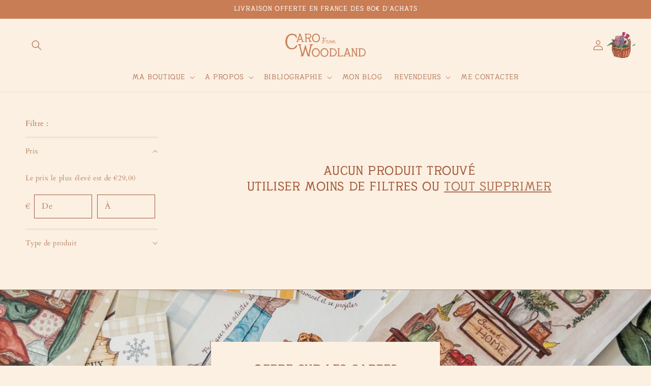

--- FILE ---
content_type: text/html; charset=utf-8
request_url: https://www.google.com/recaptcha/api2/aframe
body_size: 266
content:
<!DOCTYPE HTML><html><head><meta http-equiv="content-type" content="text/html; charset=UTF-8"></head><body><script nonce="giwaRwWgjikBTaIrEIl_VA">/** Anti-fraud and anti-abuse applications only. See google.com/recaptcha */ try{var clients={'sodar':'https://pagead2.googlesyndication.com/pagead/sodar?'};window.addEventListener("message",function(a){try{if(a.source===window.parent){var b=JSON.parse(a.data);var c=clients[b['id']];if(c){var d=document.createElement('img');d.src=c+b['params']+'&rc='+(localStorage.getItem("rc::a")?sessionStorage.getItem("rc::b"):"");window.document.body.appendChild(d);sessionStorage.setItem("rc::e",parseInt(sessionStorage.getItem("rc::e")||0)+1);localStorage.setItem("rc::h",'1768917897470');}}}catch(b){}});window.parent.postMessage("_grecaptcha_ready", "*");}catch(b){}</script></body></html>

--- FILE ---
content_type: text/css
request_url: https://carofromwoodland.com/cdn/shop/t/8/assets/theme-styles.css?v=159530859786591509251691066170
body_size: -328
content:
.header-wrapper.color-transparent{background-color:transparent;position:absolute;width:100%;transition:.5s}body.scrolled .header-wrapper.color-transparent{background-color:rgb(var(--color-background))}.header.header--split-nav{display:grid;grid-template-columns:repeat(13,minmax(0,1fr));grid-template-areas:"navigation navigation navigation navigation heading heading heading heading heading icons icons icons icons";padding-top:0}.header.header--split-nav .header__heading,.header.header--split-nav .header__heading-link{justify-self:center}#shopify-section-header{position:sticky!important;top:0}footer a{color:rgba(var(--color-link),var(--alpha-link));text-underline-offset:.3rem;text-decoration-thickness:.1rem;transition:text-decoration-thickness var(--duration-short) ease}.sticky{position:sticky!important;top:0}@media screen and (max-width:749px){.hide--mobile{display:none!important}}.desc-large .ss-text__content p{font-family:var(--font-heading-family);font-size:clamp(3rem,4vw,7rem);line-height:1.3em}@media screen and (min-width:750px){.vertical-rl>*{writing-mode:vertical-rl;justify-content:center}}
/*# sourceMappingURL=/cdn/shop/t/8/assets/theme-styles.css.map?v=159530859786591509251691066170 */


--- FILE ---
content_type: text/css
request_url: https://carofromwoodland.com/cdn/shop/t/8/assets/custom-styles.css?v=46239376984639756791695892978
body_size: -218
content:
.image-icon{max-width:200px;margin:auto;width:150px}@font-face{font-family:Seville-Bold;src:url(/cdn/shop/files/CN-Seville-Bold.woff2?v=1691583494) format("woff2"),url(/cdn/shop/files/CN-Seville-Bold.woff?v=1691583493) format("woff")}@font-face{font-family:Tipique;src:url(/cdn/shop/files/Tipique-Regular.woff?v=1691583895) format("woff")}:root{--font-heading-family: "Seville-Bold";--button-heading-font: "Tipique"}.button--primary{font-family:var(--button-heading-font);text-transform:uppercase}.section{border-bottom:1px solid!important}.header__inline-menu{font-family:var(--font-heading-family);font-style:var(--font-heading-style);font-weight:var(--font-heading-weight)}.header__icon--cart:before{content:"";background-image:url(/cdn/shop/files/panier.png?v=1695888613);background-size:contain;position:absolute;width:130%;height:130%;top:50%;left:50%;transform:translate(-50%,-50%)}.header__icon--cart{position:relative}.header__icon--cart svg{display:none}.ss-grid__item.image-hyperlink .button:before{content:"";width:100%!important;box-shadow:none!important}.ss-grid__item.image-hyperlink .button:after{box-shadow:none!important}.ss-grid__item.image-hyperlink a.button.button--primary{position:static!important;font-size:0;padding:0!important;background-color:transparent;height:0!important;min-height:0!important}.ss-grid__item.image-hyperlink .ss-text__content__button-container{height:0!important}
/*# sourceMappingURL=/cdn/shop/t/8/assets/custom-styles.css.map?v=46239376984639756791695892978 */


--- FILE ---
content_type: text/javascript
request_url: https://carofromwoodland.com/cdn/shop/t/8/assets/globo.preorder.data_.min.js?v=144479846430909915101700709649
body_size: 2859
content:
GloboPreorderParams.preorderSettings = {"products":{"6926735016130":{"id":116161,"is_profile":0,"name":"Mug de No\u00ebl - Pr\u00e9commande","products":"{\"type\":\"product\",\"condition\":6926735016130}","excludes":null,"message":null,"start_condition":"{\"type\":\"now\",\"condition\":null}","end_condition":null,"countdown":"{\"startCountdown\":false,\"endCountdown\":false}","required_condition":null,"after_finish":null,"discount_payment":"{\"fullPayment\":{\"enable\":true,\"discountValue\":\"0\",\"discountType\":\"percentage\"},\"partialPayment\":{\"enable\":false,\"value\":\"10\",\"valueType\":\"percentage\",\"discountValue\":\"0\",\"discountType\":\"percentage\"}}","status":1,"updated_at":"2021-08-28T14:33:46.000000Z","selling_plan_ids":[]},"6926709063874":{"id":123056,"is_profile":0,"name":"Mon Hiver Cosy - Pr\u00e9commande","products":"{\"type\":\"product\",\"condition\":6926709063874}","excludes":null,"message":null,"start_condition":"{\"type\":\"now\",\"condition\":null}","end_condition":null,"countdown":"{\"startCountdown\":false,\"endCountdown\":false}","required_condition":null,"after_finish":null,"discount_payment":"{\"fullPayment\":{\"enable\":true,\"discountValue\":\"0\",\"discountType\":\"percentage\"},\"partialPayment\":{\"enable\":false,\"value\":\"10\",\"valueType\":\"percentage\",\"discountValue\":\"0\",\"discountType\":\"percentage\"}}","status":1,"updated_at":"2021-08-28T14:33:11.000000Z","selling_plan_ids":[]},"6942772134082":{"id":123058,"is_profile":0,"name":"Pack Cosy - Pr\u00e9commande","products":"{\"type\":\"product\",\"condition\":6942772134082}","excludes":null,"message":"{\"customSetting\":true,\"default\":{\"preorderButton\":\"Pr\\u00e9-commandez\",\"aboveMessage\":\"Disponible d\\u00e9but Novembre\",\"bellowMessage\":null,\"naMessage\":null}}","start_condition":"{\"type\":\"now\",\"condition\":null}","end_condition":"[{\"type\":\"date\",\"condition\":null},{\"type\":\"quantity\",\"condition\":\"0\"}]","countdown":"{\"startCountdown\":false,\"endCountdown\":false}","required_condition":null,"after_finish":null,"discount_payment":"{\"fullPayment\":{\"enable\":true,\"discountValue\":\"0\",\"discountType\":\"percentage\"},\"partialPayment\":{\"enable\":false,\"value\":\"10\",\"valueType\":\"percentage\",\"discountValue\":\"0\",\"discountType\":\"percentage\"}}","status":1,"updated_at":"2021-08-26T14:11:55.000000Z","selling_plan_ids":[]},"6942805819586":{"id":123060,"is_profile":0,"name":"Pack Livre + Mug + Puzzle - Pr\u00e9commande","products":"{\"type\":\"product\",\"condition\":6942805819586}","excludes":null,"message":"{\"customSetting\":true,\"default\":{\"preorderButton\":\"Pr\\u00e9-commandez\",\"aboveMessage\":\"Livraison d\\u00e9but Novembre\",\"bellowMessage\":\"Quantit\\u00e9 limit\\u00e9e\",\"naMessage\":null}}","start_condition":"{\"type\":\"now\",\"condition\":null}","end_condition":null,"countdown":"{\"startCountdown\":false,\"endCountdown\":false}","required_condition":null,"after_finish":null,"discount_payment":"{\"fullPayment\":{\"enable\":true,\"discountValue\":\"0\",\"discountType\":\"percentage\"},\"partialPayment\":{\"enable\":false,\"value\":\"10\",\"valueType\":\"percentage\",\"discountValue\":\"0\",\"discountType\":\"percentage\"}}","status":1,"updated_at":"2021-08-26T14:03:57.000000Z","selling_plan_ids":[]},"6942771151042":{"id":123061,"is_profile":0,"name":"Pack Livre + Mug - Pr\u00e9commande","products":"{\"type\":\"product\",\"condition\":6942771151042}","excludes":null,"message":"{\"customSetting\":true,\"default\":{\"preorderButton\":\"Pr\\u00e9-commandez\",\"aboveMessage\":\"Livraison d\\u00e9but Novembre\",\"bellowMessage\":\"Quantit\\u00e9 limit\\u00e9e\",\"naMessage\":null}}","start_condition":"{\"type\":\"now\",\"condition\":null}","end_condition":null,"countdown":"{\"startCountdown\":false,\"endCountdown\":false}","required_condition":null,"after_finish":null,"discount_payment":"{\"fullPayment\":{\"enable\":true,\"discountValue\":\"0\",\"discountType\":\"percentage\"},\"partialPayment\":{\"enable\":false,\"value\":\"10\",\"valueType\":\"percentage\",\"discountValue\":\"0\",\"discountType\":\"percentage\"}}","status":1,"updated_at":"2021-08-26T14:04:58.000000Z","selling_plan_ids":[]},"6942826201282":{"id":123063,"is_profile":0,"name":"Puzzle de No\u00ebl - Pr\u00e9commande","products":"{\"type\":\"product\",\"condition\":6942826201282}","excludes":null,"message":null,"start_condition":"{\"type\":\"now\",\"condition\":null}","end_condition":null,"countdown":"{\"startCountdown\":false,\"endCountdown\":false}","required_condition":null,"after_finish":null,"discount_payment":"{\"fullPayment\":{\"enable\":true,\"discountValue\":\"0\",\"discountType\":\"percentage\"},\"partialPayment\":{\"enable\":false,\"value\":\"10\",\"valueType\":\"percentage\",\"discountValue\":\"0\",\"discountType\":\"percentage\"}}","status":1,"updated_at":"2021-08-28T14:34:03.000000Z","selling_plan_ids":[]},"6942920573122":{"id":123099,"is_profile":0,"name":"Pack 2 livres - Automne + Hiver","products":"{\"type\":\"product\",\"condition\":6942920573122}","excludes":null,"message":"{\"customSetting\":true,\"default\":{\"preorderButton\":\"Pr\\u00e9-commandez\",\"aboveMessage\":\"Livraison d\\u00e9but Novembre\",\"bellowMessage\":null,\"naMessage\":null}}","start_condition":"{\"type\":\"now\",\"condition\":null}","end_condition":null,"countdown":"{\"startCountdown\":false,\"endCountdown\":false}","required_condition":null,"after_finish":null,"discount_payment":"{\"fullPayment\":{\"enable\":true,\"discountValue\":\"0\",\"discountType\":\"percentage\"},\"partialPayment\":{\"enable\":false,\"value\":\"10\",\"valueType\":\"percentage\",\"discountValue\":\"0\",\"discountType\":\"percentage\"}}","status":1,"updated_at":"2021-08-26T14:05:45.000000Z","selling_plan_ids":[]},"6949732057282":{"id":126971,"is_profile":0,"name":"Lot des 5 biscuits Mon Hiver Cosy - Edition limit\u00e9e","products":"{\"type\":\"product\",\"condition\":6949732057282}","excludes":null,"message":"{\"customSetting\":true,\"default\":{\"preorderButton\":null,\"aboveMessage\":\"Attention, stock limit\\u00e9 sur ce produit !\",\"bellowMessage\":null,\"naMessage\":null}}","start_condition":"{\"type\":\"quantity\",\"condition\":\"50\"}","end_condition":"[{\"type\":\"date\",\"condition\":null},{\"type\":\"quantity\",\"condition\":\"0\"}]","countdown":"{\"startCountdown\":false,\"endCountdown\":false}","required_condition":null,"after_finish":null,"discount_payment":"{\"fullPayment\":{\"enable\":true,\"discountValue\":\"0\",\"discountType\":\"percentage\"},\"partialPayment\":{\"enable\":false,\"value\":\"10\",\"valueType\":\"percentage\",\"discountValue\":\"0\",\"discountType\":\"percentage\"}}","status":1,"updated_at":"2021-08-28T14:34:49.000000Z","selling_plan_ids":[]},"4773527847106":{"id":126972,"is_profile":0,"name":"Mon Automne Cosy - Pr\u00e9commande","products":"{\"type\":\"product\",\"condition\":4773527847106}","excludes":null,"message":null,"start_condition":"{\"type\":\"now\",\"condition\":null}","end_condition":null,"countdown":"{\"startCountdown\":false,\"endCountdown\":false}","required_condition":null,"after_finish":null,"discount_payment":"{\"fullPayment\":{\"enable\":true,\"discountValue\":\"0\",\"discountType\":\"percentage\"},\"partialPayment\":{\"enable\":false,\"value\":\"10\",\"valueType\":\"percentage\",\"discountValue\":\"0\",\"discountType\":\"percentage\"}}","status":1,"updated_at":"2021-08-28T14:32:05.000000Z","selling_plan_ids":[]}}};
GloboPreorderParams.settings = {"messageAboveFontSize":"14","messageBellowFontSize":"14","checkedPreorderBadge":true,"preorderShape":"ribbon","badgeFontFamily":"Alata","badgeFontVariant":"regular","checked":false,"badgeFontSize":"14","badgePosition":"top-right","badgePositionX":"6","badgePositionY":"6","badgeWidth":"75","badgeHeight":"75","colorButton":{"preorderTextColor":"#FFFFFF","preorderHoverTextColor":"#FFFFFF","preorderBackgroundColor":"#F35046","preorderHoverBackgroundColor":"#D61F2C","preorderBorderColor":"#F35046","preorderHoverBorderColor":"#D61F2C"},"colorMessageAbove":{"messageAboveTextColor":"#EE4444","messageAboveBackgoundColor":null},"colorMessageBellow":{"messageBellowTextColor":"#555555","messageBellowBackgoundColor":"#F5F3F3"},"colorNAMessage":{"naMessageTextColor":"#606060","naMessageBackgoundColor":"#FFFFFF","naMessageBorderColor":"#3A3A3A"},"colorBadge":{"badgeTextColor":"#FFFFFF","badgeBackgoundColor":"#F35046"},"cartWarning":{"enabled":true},"colorBisButton":{"bisTextColor":"#FFFFFF","bisHoverTextColor":"#FFFFFF","bisBackgroundColor":"#8b572a","bisHoverBackgroundColor":"#ad6d35","bisBorderColor":"#8b572a","bisHoverBorderColor":"#ad6d35"},"colorScButton":{"scTextColor":"#FFFFFF","scHoverTextColor":"#FFFFFF","scBackgroundColor":"#63370e","scHoverBackgroundColor":"#4d2e08","scBorderColor":"#64c264","scHoverBorderColor":"#25a825"},"customBisForm":{"bisFontSize":"16","display":"button","scFontSize":"16"},"bisActivityUpdates":{"autoSendAdmin":true,"quantityThreshold":"5"},"bisDeliveryPolicy":{"autoSendCustomer":false,"notificationRate":"1","notificationOrder":"asc","deliveryInterval":"1","minimumQuantity":"1","hideProduct":{"tags":null,"collections":[]}},"bisProductSelling":"stop","hiddenLogoBis":true,"shippingPartialPayment":{"defaultShippingFee":"default","titleShippingFee":"Shipping Pre-order","conditionShippingFee":[{"from":"0","to":null,"fee":null}]},"alignMessage":{"messageAbove":"left","messageBellow":"left","limitMessage":"left"},"fontsizeMessage":{"limitMessage":"14"},"colorLimitMessage":{"limitMessageTextColor":"#000","limitMessageBackgroundColor":"#fdf7e3","limitMessageBorderColor":"#eec200"},"enableDeliveryPolicy":"auto","fieldsBisForm":[{"id":"selectVariant","title":"Select variant","label":"Select variant","placeholder":null,"type":"selectVariant","icon":"CircleChevronDownMinor","requiredMessage":"Required","readOnly":true,"showLabel":false,"required":true,"showRequired":false},{"id":"email","title":"Email","label":"Email","placeholder":"Enter your email address","type":"email","icon":"EmailMajor","requiredMessage":"Required","invalidMessage":"Invalid email","readOnly":true,"showLabel":false,"required":true,"showRequired":false},{"id":"phone","title":"Phone","label":"Phone number","placeholder":"Phone number","icon":"PhoneMajor","type":"phone","showLabel":false,"readOnly":true,"requiredMessage":"Required","invalidMessage":"Phone invalid","required":true,"showRequired":false,"hidden":true,"validateIntlPhone":true,"defaultCountry":"us"}],"customCss":"","inventoryLocations":[36604969154],"colorComingSoonButton":{"comingSoonBtnTextColor":"#606060","comingSoonBtnBackgoundColor":"#FFFFFF","comingSoonBtnBorderColor":"#3A3A3A"},"hiddenHeaderBis":false,"hiddenHeaderDescriptionBis":false,"hiddenProductInfor":false,"hiddenProductImage":false,"hiddenProductPrice":false,"hiddenFooterBis":false,"contactUs":true,"activeContactUs":true,"order":{"tag":"pre-order"},"collection":{"showBadgeOnly":"firstPreorder","showPreorderBtn":true,"showMessages":false,"showPaymentOption":false},"timezone":"store","aliasFromEmail":null,"aliasFormName":null,"aliasReplyEmail":null,"cart":{"showLineItem":false,"contactSubject":"Pre-order information","lineItemBackgroundColor":"#c7ebfe","lineItemBorderColor":"#0788ca","lineItemTextColor":"#2e2a39b3","lineItemIconColor":"#0788ca","lineItemFontSize":"14","lineItemFontWeight":"400"},"preorderLabel":{"enabled":false,"labelTextColor":"#fff","labelBackgroundColor":"#334fb4","labelBorderColor":"#334fb4","labelFontSize":"14","labelFontWeight":"400"},"colorAlertButton":{"alertTextColor":"#fff","alertBackgroundColor":"#64c264"},"alertButton":{"fontSize":"14","fontWeight":"400"},"comingSoonBtn":false,"showBisSms":false,"showBisEmail":true,"showBisSelectOption":false,"bisCustomerRegistered":{"enable":false,"sendTo":null},"autoSendEmail":true,"autoSendSms":false,"checkedBackInStock":true,"quickviewSupport":true,"partialPayment":true,"applyDiscount":true,"paymentDiscount":true,"removeBranding":true,"customTimezone":true};
GloboPreorderParams.translation = {"default":{"preorderText":"Pr\u00e9commandez","messageAboveText":"Exp\u00e9dition pr\u00e9vue d\u00e9but novembre","messageBellowText":"Acc\u00e9dez \u00e0 votre panier en cliquant sur l'ic\u00f4ne panier, en haut \u00e0 droite de l'\u00e9cran","naMessageText":"Indisponible","preorderLimitMessage":null,"outOfStockMessage":"Epuis\u00e9","labelCountdownStart":"Pre-order starting in","labelCountdownEnd":"Pre-Order ending in","labelCountdownDays":"Days","labelCountdownHours":"Hours","labelCountdownMinutes":"Minutes","labelCountdownSeconds":"Second","preorderBadge":"Pr\u00e9-commande","preorderedItemlabel":"Envoi pr\u00e9vu d\u00e9but novembre","cartWarningTitle":"Attention : votre panier comporte des articles en pr\u00e9commande, ils seront exp\u00e9di\u00e9s d\u00e9but novembre !","cartWarningContent":"L'exp\u00e9dition de votre commande compl\u00e8te sera r\u00e9alis\u00e9e une fois que l'ensemble des produits seront disponibles dans notre stock.","cartWarningCheckboxLabel":"Ne plus montrer ce message","partialPaymentLabel":"Option de paiement","partialPaymentOptionFull":"Full payment","partialPaymentOptionPart":"Partial payment","preorderPrice":"Prix de la pr\u00e9commande","partialPaymentTitle":"Prepaid amount for {{product.title}} ({{variant.title}})","cartWarningLimitMessage":null,"cartWarningEndLimitMessage":null,"cartWarningAlertMessage":null,"bisTextButton":"Envoyez-moi un e-mail d\u00e8s retour en stock","bisTitleForm":"Envoyez-moi un e-mail d\u00e8s retour en stock","bisHeaderContent":"Enregistrez votre adresse e-mail ci-dessous pour recevoir un e-mail d\u00e8s qu'il sera \u00e0 nouveau disponible","bisPlaceHolderEmail":"Entrez votre email","bisSubscribeTextButton":"Souscrire","bisFooterContent":"Nous vous enverrons un e-mail d\u00e8s que le produit sera disponible","bisSubscribeSuccess":"Votre alerte a \u00e9t\u00e9 enregistr\u00e9e","bisSubscribeFail":"L'adresse e mail que vous avez entr\u00e9 est invalide","bisSubscribeRegistered":"Votre adresse e-mail est enregistr\u00e9e sur ce produit","bisSubscribeRequired":"L'adresse e-mail est obligatoire","selectVariantLabelBisForm":"Select variant","selectVariantPlaceholderBisForm":null,"selectVariantRequiredBisForm":"Required","emailLabelBisForm":"Email","emailPlaceholderBisForm":"Entrez votre email","emailRequiredBisForm":"L'adresse e-mail est obligatoire","emailInvalidBisForm":"L'adresse e mail que vous avez entr\u00e9 est invalide","phoneLabelBisForm":"Phone number","phonePlaceholderBisForm":"Phone number","phoneRequiredBisForm":"Required","phoneInvalidBisForm":"Phone invalid"}};
GloboPreorderParams.thirdPartyIntegration = {"eventGGAnalytics":{"preorder":{"enableFunction":false,"eventCategory":":product_type (Globo Pre-order)","eventAction":"Added pre-order product","eventLabel":"Add event pre-order"},"backinstock":{"enableFunction":false,"eventCategory":":product_type (Globo Pre-order)","eventAction":"Subscribed back in stock product","eventLabel":"Add event back in stock"}}};
GloboPreorderParams.defaultSetting = {"messageAboveFontSize":"14","messageBellowFontSize":"14","checkedPreorderBadge":false,"preorderShape":"rectangle","badgeFontFamily":"Alata","badgeFontVariant":"regular","checked":false,"badgeFontSize":"14","badgePosition":"top-right","badgePositionX":"6","badgePositionY":"6","badgeWidth":"75","badgeHeight":"75","colorButton":{"preorderTextColor":"#FFFFFF","preorderHoverTextColor":"#FFFFFF","preorderBackgroundColor":"#F35046","preorderHoverBackgroundColor":"#D61F2C","preorderBorderColor":"#F35046","preorderHoverBorderColor":"#D61F2C"},"colorMessageAbove":{"messageAboveTextColor":"#EE4444","messageAboveBackgoundColor":null},"colorMessageBellow":{"messageBellowTextColor":"#555555","messageBellowBackgoundColor":"#F5F3F3"},"alignMessage":{"messageAbove":"left","messageBellow":"left","limitMessage":"left"},"fontsizeMessage":{"limitMessage":"14"},"colorNAMessage":{"naMessageTextColor":"#606060","naMessageBackgoundColor":"#FFFFFF","naMessageBorderColor":"#3A3A3A"},"colorComingSoonButton":{"comingSoonBtnTextColor":"#606060","comingSoonBtnBackgoundColor":"#FFFFFF","comingSoonBtnBorderColor":"#3A3A3A"},"colorLimitMessage":{"limitMessageTextColor":"#000","limitMessageBackgroundColor":"#fdf7e3","limitMessageBorderColor":"#eec200"},"colorBadge":{"badgeTextColor":"#FFFFFF","badgeBackgoundColor":"#F35046"},"cartWarning":{"enabled":false},"colorBisButton":{"bisTextColor":"#FFFFFF","bisHoverTextColor":"#FFFFFF","bisBackgroundColor":"#529dbd","bisHoverBackgroundColor":"#387e90","bisBorderColor":"#529dbd","bisHoverBorderColor":"#387e90"},"colorScButton":{"scTextColor":"#FFFFFF","scHoverTextColor":"#FFFFFF","scBackgroundColor":"#64c264","scHoverBackgroundColor":"#25a825","scBorderColor":"#64c264","scHoverBorderColor":"#25a825"},"customBisForm":{"display":"button","bisFontSize":"16","scFontSize":"16"},"bisDeliveryPolicy":{"autoSendCustomer":false,"notificationRate":"1","notificationOrder":"asc","deliveryInterval":"1","minimumQuantity":"1","hideProduct":{"tags":[],"collections":[]}},"bisActivityUpdates":{"autoSendAdmin":false,"quantityThreshold":"1"},"enableDeliveryPolicy":"auto","bisProductSelling":"stop","hiddenLogoBis":false,"hiddenHeaderBis":false,"hiddenHeaderDescriptionBis":false,"hiddenProductInfor":false,"hiddenProductImage":false,"hiddenProductPrice":false,"hiddenFooterBis":false,"shippingPartialPayment":{"defaultShippingFee":"default","titleShippingFee":"Pre-order Shipping","conditionShippingFee":[{"from":"0","to":"","fee":""}]},"contactUs":false,"activeContactUs":false,"order":{"tag":"pre-order"},"collection":{"showBadgeOnly":"firstPreorder","showPreorderBtn":true,"showMessages":false,"showPaymentOption":false},"timezone":"store","aliasFromEmail":"","aliasFormName":"","aliasReplyEmail":"","fieldsBisForm":[{"id":"selectVariant","title":"Select variant","label":"Select variant","placeholder":"","type":"selectVariant","icon":"CircleChevronDownMinor","requiredMessage":"Required","readOnly":true,"showLabel":false,"required":true,"showRequired":false},{"id":"email","title":"Email","label":"Email","placeholder":"Enter your email address","type":"email","icon":"EmailMajor","requiredMessage":"Required","invalidMessage":"Invalid email","readOnly":true,"showLabel":false,"required":true,"showRequired":false},{"id":"phone","title":"Phone","label":"Phone number","placeholder":"Phone number","icon":"PhoneMajor","type":"phone","showLabel":false,"readOnly":true,"requiredMessage":"Required","invalidMessage":"Phone invalid","required":true,"showRequired":false,"hidden":true,"validateIntlPhone":true}],"cart":{"showLineItem":false,"contactSubject":"Pre-order information","lineItemBackgroundColor":"#c7ebfe","lineItemBorderColor":"#0788ca","lineItemTextColor":"#2e2a39b3","lineItemIconColor":"#0788ca","lineItemFontSize":"14","lineItemFontWeight":"400"},"preorderLabel":{"enabled":false,"labelTextColor":"#fff","labelBackgroundColor":"#334fb4","labelBorderColor":"#334fb4","labelFontSize":"14","labelFontWeight":"400"},"colorAlertButton":{"alertTextColor":"#fff","alertBackgroundColor":"#64c264"},"alertButton":{"fontSize":"14","fontWeight":"400"},"comingSoonBtn":false,"showBisSms":true,"showBisEmail":true,"showBisSelectOption":false,"bisCustomerRegistered":{"enable":false,"sendTo":""},"autoSendEmail":true,"autoSendSms":true};
GloboPreorderParams.defaultTranslation = {"default":{"preorderText":"Pre Order","messageAboveText":"Don't miss out - Grab yours now before we sell out again!","messageBellowText":"We will fulfill the item as soon as it becomes available","naMessageText":"Not available for Pre order","comingSoonText":"Coming soon","soldoutText":"Sold out","preorderLimitMessage":"Only :stock items left in stock","outOfStockMessage":"Inventory level is :stock.It is less than you are trying to purchase. Some of the items will be pre-ordered. Continue?","labelCountdownStart":"Coming soon","labelCountdownEnd":"Pre-Order ending in","labelCountdownDays":"Days","labelCountdownHours":"Hours","labelCountdownMinutes":"Minutes","labelCountdownSeconds":"Second","preorderBadge":"Pre Order","preorderLabel":"Pre-order","preorderedItemlabel":"Pre-order item","preorderContactLink":"Reach out for more information \u2192","cartWarningTitle":"Warning => you have pre-order and in-stock in the same cart","cartWarningContent":"Shipment of your in-stock items may be delayed until your pre-order item is ready for shipping.","cartWarningCheckboxLabel":"Don't show this again","partialPaymentLabel":"Payment option","partialPaymentOptionFull":"Full Payment","partialPaymentOptionPart":"Partial Payment","preorderPrice":"PreOrder Price","partialPaymentTitle":"Prepaid amount for {{product.title}} ({{variant.title}})","cartWarningLimitMessage":"There are still :stock pre-order items that can be added to the cart","cartWarningEndLimitMessage":"The number of products that can be pre-ordered has reached the limit","cartWarningAlertMessage":"There are still :stock pre-order items that can be added to the cart. You can purchase up to :max products","bisTextButton":"Email me when available","bisTitleForm":"Email me when available","bisHeaderContent":"Register your email address below to receive an email as soon as this becomes available again","bisPlaceHolderEmail":"Enter your email","bisSubscribeTextButton":"SUBSCRIBE","bisFooterContent":"We will send you an email once the product becomes available. Your email address will not be shared with anyone else","bisSubscribeSuccess":"Your notification has been registered","bisSubscribeFail":"The email address you entered is invalid","bisSubscribeRegistered":"Your email address is registered on this product","bisSubscribeRequired":"The email address is required","bisPhoneRegistered":"Your phone is registered on this product","bisEmailAlertTitle":"Email","bisSmsAlertTitle":"SMS","partialPaymentSaveLavel":"Save"}};

--- FILE ---
content_type: application/javascript
request_url: https://plugin.brevo.com/integrations/api/automation/script?user_connection_id=65312c32f86f3848405f1119&ma-key=iryh2r7d4akpjg6nkc74no1t&shop=caro-from-woodland.myshopify.com
body_size: 3202
content:
(function () {
  ('use strict');
  window.sib = {
    equeue: [],
	client_key: 'iryh2r7d4akpjg6nkc74no1t',
	sib_automation_host: 'https://sibautomation.com',
	plugin_end_point: 'https://plugin.brevo.com/integrations/api',
	user_connection_id: '65312c32f86f3848405f1119', 
	isShopifyScopeUpdated: true,
	isNewTrackingAllowed: false
  };
  
  	window.sendinblue = {
		ecommerce: {},
	};

	if (window.sib_email_id !== undefined) {
		window.sib.email_id = window.sib_email_id;
	}

	const { location: currentLocation, ShopifyAnalytics: shopifyAnalytics, jQuery } = window;
	const {
		href: currentHref,
		hostname: currentHostname,
		pathname: currentPathname,
	} = currentLocation;

	const { meta: { page: { customerId } = {} } = {} } = shopifyAnalytics || {};
	const { plugin_end_point, user_connection_id, email_id, client_key} = window.sib
	const pluginGetEmailAPI= `${plugin_end_point}/${user_connection_id}/identify`
	const pluginCheckoutIdentifyAPI= `${plugin_end_point}/user_connections/${user_connection_id}/checkout_identify`;
	const getSearchParam = name => new URLSearchParams(currentLocation.search).get(name);

	const previousCartTokenName = 'sibMAPreviousCartToken';
	const vistiorIdCookieName = 'sib_cuid';
	const customeIdCookieName = 'sib_customer_id';
	const sessionInfoCookieName = 'cbuid_meta';
	const custEmailCookieName = 'sib_customer_email';

	const checkPageName = (regex) => {
		const pagePath = currentPathname.match(regex);
		return pagePath ? pagePath[1] : undefined;
	};

	const setCookie = (name, value, days = '6.25') => {
		let expires = '';
		if (days) {
			const date = new Date();
			date.setTime(date.getTime() + days * 24 * 60 * 60 * 1000);
			expires = `; expires=${date.toUTCString()}`;
		}
		document.cookie = `${name}=${value || ''}${expires}; path=/`;
	};

	const getCookie = (cookieName) => {
		const name = `${cookieName}=`;
		const cookieArray = document.cookie.split(';');
		for (let i = 0; i < cookieArray.length; i++) {
			let cookie = cookieArray[i];
			while (cookie.charAt(0) === ' ') cookie = cookie.substring(1, cookie.length);
			if (cookie.indexOf(name) === 0) return cookie.substring(name.length, cookie.length);
		}
		return null;
	};

	const getAJAXCall = (url, callback) => {
		const request = new XMLHttpRequest();
		request.open('GET', url, true);
		request.onload = function () {
			if (request.status >= 200 && request.status < 400) {
				const json = JSON.parse(request.responseText);
				callback(json);
			}
		};
		request.onerror = function () {
			// console.error('There was an error connecting to the server.');
		};
		request.send();
	};

	const postAJAXCall = (url, body, callback) => {
		const request = new XMLHttpRequest();
		request.open('POST', url, true);
		request.setRequestHeader("content-type", "application/json")
		request.onload = function () {
			if (request.status >= 200 && request.status < 400) {
				const {responseText} = request;
				const json = responseText && JSON.parse(responseText);
				callback(json);
			}
		};
		request.onerror = function () {
			// console.error('There was an error connecting to the server.');
		};
		request.send(JSON.stringify(body));
	};
    
	const get_visitor_uid = () => getCookie(vistiorIdCookieName);

	let previousCustomerId = parseInt(getCookie(customeIdCookieName), 10);
	let sib_customer_email = previousCustomerId && (customerId === previousCustomerId) ? getCookie(custEmailCookieName) : email_id;
	const setSessionInformation = () => {
		intialValue = getCookie(sessionInfoCookieName);
		if(intialValue) return JSON.parse(intialValue);
		const sessionInformation = {
			referrer: window.document.referrer,
			href: currentHref,
		  }
		setCookie(sessionInfoCookieName, JSON.stringify(sessionInformation));
		return sessionInformation
	};
	const sib_meta_href = setSessionInformation().href;

	const getCustomerEmail = (reqParams) => {
		postAJAXCall(pluginGetEmailAPI, reqParams, (customer) => {
			const { email } = customer;
			if(email && email.indexOf('@') !== -1){
				setCookie(customeIdCookieName, customerId);
				setCookie(custEmailCookieName, email);
				previousCustomerId = customerId;
				sib_customer_email = email;
				window.sendinblue.identify(email);
			}
		});
	};

	const saveCartToken = () => {
		getAJAXCall("/cart.js", (cart) => {
			const {items, token} = cart;
			const visitor_uid = get_visitor_uid();
			if(!token || !visitor_uid) return;
			if (items && items.length && getCookie(previousCartTokenName) !== token){
				const data = {
					visitor_uid,
					cart_token: token,
					ma_key: client_key,
				}; 
				sib_customer_email && ( data.email=sib_customer_email );
				postAJAXCall(pluginCheckoutIdentifyAPI, data, () => {
					setCookie(previousCartTokenName, token); 
				});
			} 
		});
	} 

	window.sibShopify = {

		watchForCustomerInfo: () => {
			if(sib_customer_email){
				window.sendinblue.identify(sib_customer_email);
			} 
			else {
				customerId && getCustomerEmail({shopify_id: customerId, session:sib_meta_href });
			}
		},

		watchForUpdatedCartToken: () => {
			jQuery && jQuery(window.document).ajaxSuccess(function (event, xhr, settings) {
				if (settings.url.match(/\/cart\/(add|update|change)/)) saveCartToken();
			});
			(function(ns,fetch){
				if(typeof fetch !== 'function') return;
				ns.fetch = function() {
					var out = fetch.apply(this, arguments);
					out.then(
					  function(responseJson) {
						if (responseJson.status && responseJson.status == 200) {
							if (responseJson.url.match(/\/cart\/(add|update|change)/)) saveCartToken();
						}
					  });
					return out;
				}
			})(window,window.fetch)
		},

		watchForAnyPages: () => {
			if (currentPathname === '/') {
				window.sendinblue.page('Homepage');
			} else if (currentPathname.match('/thank_you')) {
				window.sendinblue.page('Thank you');
				const urlPathComponents = window.location.pathname.match('.*/(.*)/thank_you');
				if( !sib_customer_email && urlPathComponents && urlPathComponents.length >= 1 ){
					const prevCartToken = getCookie(previousCartTokenName);
					const visitor_uid = get_visitor_uid();
					const checkOutParam = {
						visitor_uid,
						checkout_token: urlPathComponents[1],
						ma_key: client_key,
					};
					prevCartToken && (checkOutParam.cart_token = prevCartToken);

					postAJAXCall(pluginCheckoutIdentifyAPI, checkOutParam, () => {
						setCookie(previousCartTokenName);
					});
				}
			} else {
				const pageName = checkPageName(/\/pages\/([a-z0-9_-]+)$/) || '';
				pageName ? window.sendinblue.page(pageName) : window.sendinblue.page();
			}
		},

		watchForViewCategoryPage: () => {
			const collectionName = checkPageName(/collections\/([a-z0-9_-]+)$/);
			const collectionId = shopifyAnalytics.meta.page.resourceId;
			if (
				!collectionName
        || collectionName === 'all'
        || collectionId === undefined
			) {
				return;
			}
			window.sendinblue.ecommerce.viewCategory(String(collectionId));
		},

		watchForViewProductPage: () => {
			const productHandle = checkPageName(/\/products\/([a-z0-9_-]+)/);
			if (!productHandle) return;
			getAJAXCall(`/products/${productHandle}.js`, (product) => {
				const { variants = {}, id: prodId } = product;
				const { 0: { title: prodTitle = '' } = {} } = variants;
				if (prodTitle === 'Default Title' && prodId) {
					window.sendinblue.ecommerce.viewProduct(String(prodId));
				} else {
					// the first variant does't show up in the url query by default,
					// so we have to take it from the product object
					// Update: strip non-numeric symbols. IDs in Shopify are unsigned 64-bit integers.
					let variantId = parseInt(getSearchParam('variant'), 10);
					if (Number.isNaN(variantId)) {
						variantId = prodId;
					}
					window.sendinblue.ecommerce.viewProduct(String(variantId));
				}
			});
		},

		watchForViewSearchPage: () => {
			if (currentPathname !== '/search') return;
			const searchQuery = decodeURIComponent(
				currentLocation.search.replace(/\?q=/, '').replace(/\+/g, ' ')
			);
			if (searchQuery !== '') {
				window.sendinblue.ecommerce.search(searchQuery, currentHref);
			}
		},

	};

	function loadScript(script, callback) {
		if (script.readyState) {
			// only required for IE <9
			script.onreadystatechange = function () {
				if (
					script.readyState === 'loaded'
          || script.readyState === 'complete'
				) {
					script.onreadystatechange = null;
					callback();
				}
			};
		} else {
			// Others
			script.onload = function () {
				callback();
			};
		}
	}

	for (
		var j = [
				'track',
				'identify',
				'trackLink',
				'page',
				'viewProduct',
				'viewCategory',
				'search',
			],
			i = 0;
		i < j.length;
		i++
	) {
		(function (k) {
			if (i <= 3) {
				window.sendinblue[k] = function () {
					var arg = Array.prototype.slice.call(arguments);
					(
						window.sib[k]
            || function () {
            	var t = {};
            	t[k] = arg;
            	window.sib.equeue.push(t);
            }
					)(arg[0], arg[1], arg[2]);
				};
			} else {
				window.sendinblue.ecommerce[k] = function () {
					var arg = Array.prototype.slice.call(arguments);
					(
						window.sib[k]
            || function () {
              var t = {};
            	t[k] = arg;
            	window.sib.equeue.push(t);
            }
					)(arg[0], arg[1], arg[2]);
				};
			}
    })(j[i]);
	}
  var n = document.createElement('script'),
  i = document.getElementsByTagName('script')[0];
  (n.type = 'text/javascript'),
  (n.id = 'sendinblue-js'),
  (n.async = !0),
  (n.src = `${window.sib.sib_automation_host}/sa.js?key=${window.sib.client_key}`),
  i.parentNode.insertBefore(n, i),
  // call the function only on automation script load....
  loadScript(n, () => {
	if(!window.ShopifyAnalytics){
		  	window.sendinblue.page();
	  } else {
			const { sibShopify, sib } = window;
			const isShopifyScopeUpdated =  sib && sib.isShopifyScopeUpdated === true;
			const isNewTrackingAllowed =  sib && sib.isNewTrackingAllowed === true;
			sibShopify.watchForCustomerInfo();
			if(!isShopifyScopeUpdated){
				window.sendinblue.page();
			} else {
				sibShopify.watchForAnyPages();
				sibShopify.watchForUpdatedCartToken(); // always call the function after watch for page call
				if(isNewTrackingAllowed){
					sibShopify.watchForViewCategoryPage();
					sibShopify.watchForViewProductPage();
					sibShopify.watchForViewSearchPage();
				}
			}
	  }
	});
}());
